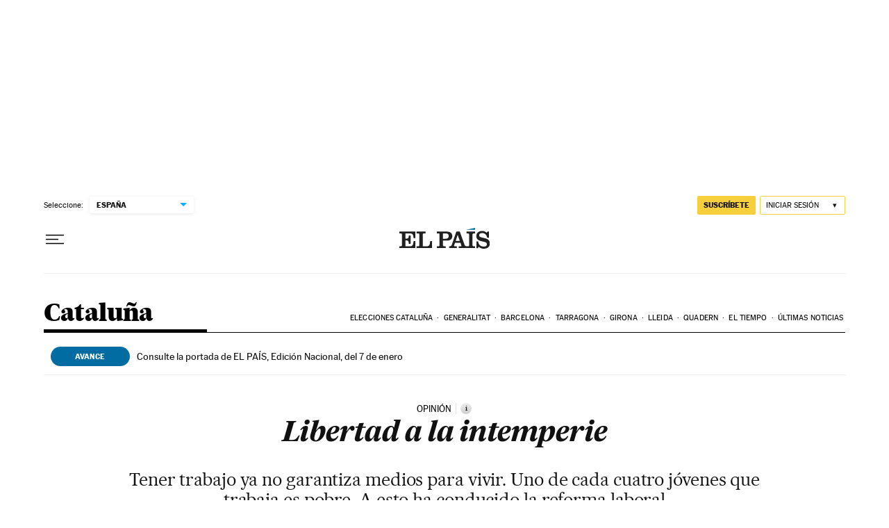

--- FILE ---
content_type: application/javascript; charset=utf-8
request_url: https://fundingchoicesmessages.google.com/f/AGSKWxVkA2Yyq24SsNLuH0b5RtA-TJozfeOqFyad5jX--H2b4K36vuJPI-qBK7BrwsKl5TIWrVSQ4N05iGL8gm-PIWS1Zv2QPhnpAFEEhNcYI8iAqIbDd1zGjcoEy9btYS2jUidYzDM=?fccs=W251bGwsbnVsbCxudWxsLG51bGwsbnVsbCxudWxsLFsxNzY3NzQ0NTk4LDYxMTAwMDAwMF0sbnVsbCxudWxsLG51bGwsW251bGwsWzcsNl0sbnVsbCxudWxsLG51bGwsbnVsbCxudWxsLG51bGwsbnVsbCxudWxsLG51bGwsMV0sImh0dHBzOi8vZWxwYWlzLmNvbS9jY2FhLzIwMTcvMDYvMzAvY2F0YWx1bnlhLzE0OTg4NDI0ODBfMDMzOTM4Lmh0bWwiLG51bGwsW1s4LCI5UEl4aVM2aWZ6ayJdLFs5LCJlbi1VUyJdLFsxNiwiWzEsMSwxXSJdLFsxOSwiMiJdLFsxNywiWzBdIl0sWzI0LCIiXSxbMjksImZhbHNlIl1dXQ
body_size: 103
content:
if (typeof __googlefc.fcKernelManager.run === 'function') {"use strict";this.default_ContributorServingResponseClientJs=this.default_ContributorServingResponseClientJs||{};(function(_){var window=this;
try{
var kp=function(a){this.A=_.t(a)};_.u(kp,_.J);var lp=function(a){this.A=_.t(a)};_.u(lp,_.J);lp.prototype.getWhitelistStatus=function(){return _.F(this,2)};var mp=function(a){this.A=_.t(a)};_.u(mp,_.J);var np=_.Zc(mp),op=function(a,b,c){this.B=a;this.j=_.A(b,kp,1);this.l=_.A(b,_.Kk,3);this.F=_.A(b,lp,4);a=this.B.location.hostname;this.D=_.Ag(this.j,2)&&_.O(this.j,2)!==""?_.O(this.j,2):a;a=new _.Lg(_.Lk(this.l));this.C=new _.Zg(_.q.document,this.D,a);this.console=null;this.o=new _.gp(this.B,c,a)};
op.prototype.run=function(){if(_.O(this.j,3)){var a=this.C,b=_.O(this.j,3),c=_.ah(a),d=new _.Rg;b=_.gg(d,1,b);c=_.D(c,1,b);_.eh(a,c)}else _.bh(this.C,"FCNEC");_.ip(this.o,_.A(this.l,_.Be,1),this.l.getDefaultConsentRevocationText(),this.l.getDefaultConsentRevocationCloseText(),this.l.getDefaultConsentRevocationAttestationText(),this.D);_.jp(this.o,_.F(this.F,1),this.F.getWhitelistStatus());var e;a=(e=this.B.googlefc)==null?void 0:e.__executeManualDeployment;a!==void 0&&typeof a==="function"&&_.No(this.o.G,
"manualDeploymentApi")};var pp=function(){};pp.prototype.run=function(a,b,c){var d;return _.v(function(e){d=np(b);(new op(a,d,c)).run();return e.return({})})};_.Ok(7,new pp);
}catch(e){_._DumpException(e)}
}).call(this,this.default_ContributorServingResponseClientJs);
// Google Inc.

//# sourceURL=/_/mss/boq-content-ads-contributor/_/js/k=boq-content-ads-contributor.ContributorServingResponseClientJs.en_US.9PIxiS6ifzk.es5.O/d=1/exm=ad_blocking_detection_executable,kernel_loader,loader_js_executable/ed=1/rs=AJlcJMyiA3Tj62_V_nFZ196dm3igfcYiNQ/m=cookie_refresh_executable
__googlefc.fcKernelManager.run('\x5b\x5b\x5b7,\x22\x5b\x5bnull,\\\x22elpais.com\\\x22,\\\x22AKsRol-0fWbpa_lZabQvcXVEQEuhaNLrxzCdgKihVm-86GeObbR8FniqAF5sSHDpF8vpfrf32LF4jW_eWNDpvAZQbsVIZEgCx-XyW5_FP2Opx-pJ1aQZREM44xbEdiU_26Dn8rt5qbhKp47WFf5mLfgvX6Jr8hZ6Ug\\\\u003d\\\\u003d\\\x22\x5d,null,\x5b\x5bnull,null,null,\\\x22https:\/\/fundingchoicesmessages.google.com\/f\/AGSKWxUZZTdbAQ5t0tRac-80mYYWdblb1WrYCWkikqdfmdRibDqXBfcYnYYB10WT97TV_jMHo1eySqh9zLhFEQ4BOTMgoydsT0zp_T5MTwV-gkNrv2laDA5FuiGRkTkhMnDc9f6v0Hg\\\\u003d\\\x22\x5d,null,null,\x5bnull,null,null,\\\x22https:\/\/fundingchoicesmessages.google.com\/el\/AGSKWxVJ2zX6x9JtIilLtjRDQH4S9AQlAEwQKtNo1Y1eobjoZfR0ywKsAP7P06frOu_QgQP7V_f__N4IP2ktZWlcTAeMnLdeY7esUzQp8OYc2pBgnTyep6JkR4NDvIZiUWTM_hUZa-Q\\\\u003d\\\x22\x5d,null,\x5bnull,\x5b7,6\x5d,null,null,null,null,null,null,null,null,null,1\x5d\x5d,\x5b3,1\x5d\x5d\x22\x5d\x5d,\x5bnull,null,null,\x22https:\/\/fundingchoicesmessages.google.com\/f\/AGSKWxVXJlAZKyC6beVnSW9KiKhPENYwluGSOJ8_vz0y5--4AJmGuhCdZjyK3oDX8Zi7yVNpejv_JsyYV3LE-VuH2_SKjjaq09kjnOkYmQ5LYYFOHoX8acGwOtA1zDzKciSDtP3-qaA\\u003d\x22\x5d\x5d');}

--- FILE ---
content_type: image/svg+xml
request_url: https://static.elpais.com/dist/resources/images/sections/loteria-nino/loteria-nino-2022.svg
body_size: 1441
content:
<svg width="191" height="21" viewBox="0 0 191 21" xmlns="http://www.w3.org/2000/svg">
    <g fill="#222" fill-rule="evenodd">
        <path d="M8.32 2.635a8.08 8.08 0 0 0-4.981 2.34 7.935 7.935 0 0 0-2.32 5.036v.04c-.005.05-.005.101-.01.152v.125c0 .025 0 .05-.005.07a5.368 5.368 0 0 0 0 .403v.126c0 .025 0 .05.005.076 0 .04.005.08.005.125l.005.07.015.167v.025a7.997 7.997 0 0 0 2.375 4.906 8.093 8.093 0 0 0 4.911 2.269l.252.02c.146.01.286.015.427.015 4.413 0 8.001-3.587 8.001-8s-3.588-8-8-8c-.142 0-.282.005-.423.01l-.257.025zm7.815 8.418-.036.337a7.063 7.063 0 0 1-3.743 5.484l-.916.483.513-.9c.07-.121.12-.222.166-.312v-.005c.66-1.319 1.052-2.979 1.137-4.8l.015-.287h2.864zm-3.77 0-.014.317c-.141 2.767-1.102 5.192-2.38 6.027l-.468.307v-6.651h2.863zm-3.768 0v6.651l-.468-.307c-1.283-.835-2.24-3.26-2.38-6.027l-.015-.317h2.863zm-3.774 0 .015.287c.086 1.796.488 3.502 1.137 4.8.066.13.121.236.181.337l.504.885-.906-.468a7.099 7.099 0 0 1-3.804-5.51l-.035-.336h2.908v.005zm-2.913-.906.035-.337C2.206 7.465 3.63 5.408 5.749 4.3l.936-.487-.539.91c-.06.1-.115.217-.176.332-.659 1.319-1.051 2.979-1.137 4.8l-.01.292H1.91zm10.446-5.821a7.103 7.103 0 0 1 3.743 5.484l.036.337H13.27l-.015-.287c-.085-1.796-.488-3.502-1.137-4.8v-.005a5.155 5.155 0 0 0-.166-.312l-.513-.9.916.483zM9.97 3.803c1.288.835 2.244 3.255 2.38 6.027l.015.317H9.503V3.501l.468.302zm-1.374 6.344H5.734l.015-.317c.14-2.767 1.102-5.192 2.38-6.027l.468-.307v6.651z" fill-rule="nonzero"/>
        <path d="M4 19.6h10v1H4z"/>
        <path d="M35.433 18.763v-1.086h-7.09V4.543H27v14.22h8.433zm6.43.197c4.247 0 5.965-2.923 5.965-7.485 0-4.365-2.291-7.13-5.886-7.13-3.634 0-5.945 2.726-5.945 7.505 0 3.99 1.363 7.11 5.866 7.11zm.119-1.066c-3.338 0-4.563-1.817-4.563-6.439 0-3.456 1.363-6.043 4.444-6.043 2.785 0 4.543 2.073 4.543 6.004 0 4.523-1.225 6.478-4.424 6.478zm12.058.869V5.629h4.464V4.543h-10.27v1.086h4.463v13.134h1.343zm14.971 0v-1.086h-7.07V11.89h4.838v-1.086H61.94V5.629h6.814V4.543h-8.157v14.22h8.414zm3.91 0v-6.537h3.457l3.476 6.537h1.402l-3.555-6.656c2.133-.237 3.457-1.54 3.457-3.733 0-2.567-1.857-3.831-4.503-3.831h-5.076v14.22h1.343zm3.674-7.624h-3.673V5.63h3.594c1.817 0 3.22.632 3.22 2.785 0 2.014-1.225 2.725-3.14 2.725zm8.67-7.781L87.222.395h-1.6L84.18 3.358h1.086zm.159 15.405V4.543H84.08v14.22h1.343zm3.436 0 1.185-3.496h6.103l1.225 3.496h1.363l-4.977-14.3h-1.245l-4.997 14.3h1.343zm6.913-4.622H90.44l2.608-7.643h.079l2.646 7.643zm14.596 4.622c4.049 0 5.59-2.903 5.59-7.17 0-3.85-1.956-7.05-5.926-7.05h-4.661v14.22h4.997zm.079-1.086h-3.733V5.629h3.417c3.08 0 4.404 2.627 4.404 5.807 0 3.535-.77 6.24-4.088 6.24zm16.452 1.086v-1.086h-7.07V11.89h4.838v-1.086h-4.839V5.629h6.814V4.543h-8.157v14.22h8.414zm11.001 0v-1.086h-7.09V4.543h-1.344v14.22h8.434zm17.34.02V4.543h-3.14v6.675h-.078l-4.069-6.675h-3.89v14.22h3.16v-7.98h.118l4.602 8h3.298zm6.124-.02V4.543h-4.069v14.22h4.069zm5.786-15.129c.198-.75.356-1.047.89-1.047.612 0 1.836.85 2.903.85 1.48 0 2.39-1.58 2.429-3.14L171.516 0c-.118.435-.256.928-.75.928-.83 0-1.817-.73-2.884-.73-1.402 0-2.469 1.125-2.587 3.16l1.856.276zm7.446 15.149V4.543h-3.14v6.675h-.079l-4.069-6.675h-3.89v14.22h3.16v-7.98h.118l4.602 8h3.298zm7.782.217c3.95 0 6.28-2.548 6.28-7.11 0-4.622-2.132-7.584-6.379-7.584-3.93 0-6.142 2.824-6.142 7.742 0 4.384 1.817 6.952 6.241 6.952zm-.04-2.785c-1.408 0-1.836-.66-1.855-4.26v-.263c0-3.456.394-4.602 1.816-4.602 1.284 0 2.015.632 2.015 4.484 0 3.89-.455 4.641-1.975 4.641z" fill-rule="nonzero"/>
    </g>
</svg>


--- FILE ---
content_type: application/javascript
request_url: https://aside-assets.prisasd.com/el-pais/v1/lottery/js/2026/child_lottery/hh.js
body_size: 3044
content:
!function(){const t=(t=void 0)=>{let e;const i=`widget-${"xxxxxxxx-xxxx-4xxx-yxxx-xxxxxxxxxxxx".replace(/[xy]/g,t=>{const e=16*Math.random()|0;return("x"===t?e:3&e|8).toString(16)})}`;try{if(void 0===t&&document.currentScript&&(t=document.currentScript),t){e=document.createElement("div"),e.id=i;t.parentNode.insertBefore(e,t)}}catch(t){console.error(t)}return e||(document.write(`<div id="${i}"></div>`),e=document.getElementById(i)),e},e=async(t,e,i,n)=>new Promise((s,o)=>{try{let r=document.getElementById(t);if(null!==r)return void s({status:!0});r=document.createElement(i),r.id=t,"script"===i?(r.type=n,r.async=!0,r.src=e):"link"===i&&(r.rel="stylesheet",r.href=e),r.addEventListener("load",()=>{s({status:!0})}),r.addEventListener("error",()=>{o({status:!1,message:`Failed to load the ${i} ${e}`})}),document.body.appendChild(r)}catch(t){console.error(t),o(t)}});function i(){this._type="__embed__",this._instance=null,this.timer=0,this.interval=null,this.endpoints=new Map,this.tasks=new Map,this._middleware=[],this.methods=new Map,this.isCacheable=!0,this.cache=new Map,this.relation=new Map,this.body=new Map,this.main=new Map,this._plugins=new Map}i.prototype.middleware=function(t){this._middleware.push(t)},i.prototype.register=function(t,e,i=0,n=""){"string"==typeof t&&"function"==typeof e&&t&&(this.tasks.has(t)?(this.endpoints.get(t).push(n),this.tasks.get(t).push(e)):(this.endpoints.set(t,[n]),this.tasks.set(t,[e])),i>0&&(this.timer=0===this.timer?i:Math.min(this.timer,i)))},i.prototype.unregister=function(t){this.tasks.has(t)&&(this.tasks.delete(t),this.endpoints.delete(t))},i.prototype.registerMethod=function(t,e){"string"==typeof t&&"function"==typeof e&&(this.methods.has(t)?this.methods.get(t).push(e):this.methods.set(t,[e]))},i.prototype.call=function(t,e){if(this.methods.has(t))for(const i of this.methods.get(t))i(e)},i.prototype.reset=function(){this.stop(),this.tasks.clear(),this._middleware=[],this.methods.clear(),this.cache.clear(),this.isCacheable=!0},i.prototype.run=function(){this.execute().then(),this.timer>0&&(this.interval=setInterval(()=>{this.execute().then()},this.timer))},i.prototype.stop=function(){null!==this.interval&&(clearInterval(this.interval),this.interval=null)},i.prototype.execute=async function(){for(const[t,e]of this.tasks){const i=this.endpoints.get(t),n=await this.fetch(t);for(const e of this._middleware)e(n,i,t);for(const t of e)t(n)}},i.prototype.fetch=async function(t){const e=await fetch(t),i=await e.json();return this.isCacheable&&this.cache.set(t,i),i},i.prototype.getCache=function(t){return this.cache.get(t)},i.prototype.disableCache=function(){this.isCacheable=!1,this.cache.clear()},i.prototype.registerPlugin=function(t,e){this._plugins.set(t,e)};const n=t=>{const e=async()=>await(async t=>{try{const e=await fetch(t);return await e.text()}catch(t){return""}})("https://aside-assets.prisasd.com/el-pais/v1/lottery/html/2026/child_lottery/hh.html");let i;const n=async()=>{t.querySelectorAll('script[type="application/javascript"][data-partial-script]').forEach(e=>{const i=document.createElement("script");i.type="application/javascript",e.src?i.src=e.src:i.textContent=e.innerHTML,t.appendChild(i),e.remove()})},s=async()=>{const s=await e();for(;t.lastElementChild;)t.removeChild(t.lastElementChild);t.innerHTML=s,n(),o(s)&&clearInterval(i)},o=t=>{const e=(new DOMParser).parseFromString(t,"text/html").body.querySelector("[data-draw-finished]");let i=0;return e&&(i=Number(e.dataset.drawFinished)),i};(async()=>{try{n();o(t.innerHTML)||(i=setInterval(s,3e4))}catch(t){i=setInterval(s,3e4)}})()},s=()=>'<link rel="stylesheet" href="https://aside-assets.prisasd.com/el-pais/v1/lottery/css/loteria-del-nino/widget.css" /><div id="widget-id-27cdb378" class="pmw" dtm-region="widget_loteriaelnino_comprobarNumero" data-dtm-region="widget_loteriaelnino_comprobarNumero" data-mrf-recirculation="widget_loteriaelnino_comprobarNumero" ><div class="pmw-lotnin" role="region" aria-label="Números premiados de la lotería del niño"><div class="pmw_h"><a class="pmw_h_t" href="https://elpais.com/loteria-del-nino/2026-01-06/comprobar-loteria-del-nino-consulte-la-lista-de-numeros-premiados-en-el-sorteo.html#?int=widgetEP">Lotería del niño</a></div><div class="pmw_sh"><div class="pmw_search" role="form" aria-label="Buscador de números premiados de la lotería de navidad"><span class="pmw_search_label">Compruebe su número</span><form class="pmw_form" id="lot-search-number-27cdb378"><label class="pmw_label" for="pmw-lotnav-numero">Número</label><input class="pmw_input pmw_input_number" name="pmw-lotnin-numero" type="text" inputmode="numeric" maxlength="5" pattern="^[0-9]{1,5}$" placeholder="Número" required /><label class="pmw_label" for="pmw-lotnav-importe">Importe</label><input class="pmw_input pmw_input_amount" name="pmw-lotnin-importe" type="number" placeholder="Importe" min="0" max="39000" /><span class="pmw_euro">€</span><button role="button" class="pmw_btn">Comprobar</button></form><div class="pmw_btns"><a href="https://elpais.com/loteria-del-nino/numeros/#?int=widgetEP" class="pmw_lnk">Consulta todos los números premiados</a></div></div></div><div class="pmw_b"><div class="pmw_price pmw_price-1"><a href="https://elpais.com/loteria-del-nino/2026-01-06/primer-premio-de-la-loteria-del-nino.html#?int=widgetEP" class="pmw_price_title">Primer premio</a><div class="pmw_price_numbers"><a href="https://elpais.com/loteria-del-nino/numeros/?numero=06703#?int=widgetEP" class="pmw_price_number">06703</a></div><div class="pmw_price_quantity">2.000.000 €</div></div><div class="pmw_price pmw_price-2"><a href="https://elpais.com/loteria-del-nino/2026-01-06/segundo-premio-de-la-loteria-del-nino.html#?int=widgetEP" class="pmw_price_title">2º premio</a><div class="pmw_price_numbers"><a href="https://elpais.com/loteria-del-nino/numeros/?numero=45875#?int=widgetEP" class="pmw_price_number">45875</a></div><div class="pmw_price_quantity">750.000 €</div></div><div class="pmw_price pmw_price-3"><a href="https://elpais.com/loteria-del-nino/2026-01-06/tercer-premio-de-la-loteria-del-nino.html#?int=widgetEP" class="pmw_price_title">3º premio</a><div class="pmw_price_numbers"><a href="https://elpais.com/loteria-del-nino/numeros/?numero=32615#?int=widgetEP" class="pmw_price_number">32615</a></div><div class="pmw_price_quantity">250.000 €</div></div><div class="pmw_price pmw_price-4"><a href="https://elpais.com/loteria-del-nino/2026-01-06/comprobar-loteria-del-nino-consulte-la-lista-de-numeros-premiados-en-el-sorteo.html#?int=widgetEP" class="pmw_price_title">Terminaciones 4 cifras</a><div class="pmw_price_numbers"><span class="pmw_price_number">3682</span><span class="pmw_price_number">1829</span></div><div class="pmw_price_quantity">3.500 €</div></div><div class="pmw_price pmw_price-5"><a href="https://elpais.com/loteria-del-nino/2026-01-06/comprobar-loteria-del-nino-consulte-la-lista-de-numeros-premiados-en-el-sorteo.html#?int=widgetEP" class="pmw_price_title">Terminaciones 3 cifras (1.000 €)</a><div class="pmw_price_numbers"><span class="pmw_price_number">367</span><span class="pmw_price_number">643</span><span class="pmw_price_number">156</span><span class="pmw_price_number">325</span><span class="pmw_price_number">511</span><span class="pmw_price_number">058</span><span class="pmw_price_number">457</span><span class="pmw_price_number">510</span><span class="pmw_price_number">861</span><span class="pmw_price_number">640</span><span class="pmw_price_number">400</span><span class="pmw_price_number">887</span><span class="pmw_price_number">392</span><span class="pmw_price_number">248</span></div></div><div class="pmw_price pmw_price-6"><a href="https://elpais.com/loteria-del-nino/2026-01-06/comprobar-loteria-del-nino-consulte-la-lista-de-numeros-premiados-en-el-sorteo.html#?int=widgetEP" class="pmw_price_title">Terminaciones 2 cifras (400 €)</a><div class="pmw_price_numbers"><span class="pmw_price_number">27</span><span class="pmw_price_number">54</span><span class="pmw_price_number">37</span><span class="pmw_price_number">44</span><span class="pmw_price_number">94</span></div></div><div class="pmw_price pmw_price-7"><a href="https://elpais.com/loteria-del-nino/2026-01-06/comprobar-loteria-del-nino-consulte-la-lista-de-numeros-premiados-en-el-sorteo.html#?int=widgetEP" class="pmw_price_title">Extracciones especiales</a><div class="pmw_price_numbers"><span class="pmw_price_number">Primera 1</span><span class="pmw_price_number">Segunda 0</span><a href="https://elpais.com/loteria-del-nino/numeros/?numero=06703#?int=widgetEP" class="pmw_price_number">Terminación 3</a></div></div></div><div class="pmw_fo"><div class="pmw_msgs"></div></div></div></div><script type="application/javascript" data-partial-script>!function(){const e=e=>"string"==typeof e?document.getElementById((e=>-1===e.indexOf("27cdb378")?e.replace(/-*$/,"")+"-27cdb378":e)(e)):e,t=e=>{const t="#?int=widgetEP";return-1===e.indexOf(t)&&(e+=t),e},n=e=>{e.preventDefault(),e.stopPropagation();let n,o=0;const r=Array.from(e.target.getElementsByTagName("input"));if(r.forEach(e=>{const t=e.name.split("-").pop();if("numero"===t)n=e.value.padStart(5,"0");else if("importe"===t){const t=parseInt(e.value);!isNaN(t)&&t&&(o=t)}}),!n)return;const a="https://elpais.com/loteria-del-nino/numeros/?numero=%number%".replace("%number%",n),i=new URL(a);r.length>1&&o>0&&20!==o&&i.searchParams.append("importe",o);const s=t(i.toString());window.top.location.href=s},o=()=>{const t=e("lot-search-number");t?t.onsubmit=n:setTimeout(o,250)};o()}();</script>'.trim();i.prototype.reload=function(e,i){if(!e||"object"!=typeof e||void 0===e.nodeName)return;let n;if(n=i?widgetEngine.body.get(i):s(),!n)return;const o=t(e);if(o&&(o.innerHTML=n,i)){o.dataset.hash=i;const t=widgetEngine.main.get(i);t&&t(o)}},i.prototype.service=function(){},i.prototype.kill=function(){};(()=>{if(void 0===window.widgetEngine&&(window.widgetEngine=new i),void 0!==window.widgetPlugins)for(let t in window.widgetPlugins){const e=window.widgetPlugins[t];window.widgetEngine.registerPlugin(t,e)}})(),(()=>{let i;const o=document.currentScript.src;for(let[,t]of widgetEngine._plugins)t&&"function"==typeof t.load&&t.load(widgetEngine,o);if("__lib__"===widgetEngine._type||"__service__"===widgetEngine._type){if(widgetEngine.relation.has(o))return;const t=new Array(8).fill("").map(()=>(16*Math.random()|0).toString(16)).join("");widgetEngine.relation.set(o,t),widgetEngine.body.set(t,s()),widgetEngine.main.set(t,n)}else i=t(),i&&(i.innerHTML=s());const r=[];r.push((async(t,i)=>e(t,i,"link","stylesheet"))("widget_el-pais","https://aside-assets.prisasd.com/el-pais/v1/lottery/css/loteria-del-nino/widget.css")),Promise.all(r).then(()=>{for(let[,t]of widgetEngine._plugins)t&&"function"==typeof t.run&&t.run(o);"__service__"===widgetEngine._type?widgetEngine.service():"__lib__"!==widgetEngine._type&&(n(i),widgetEngine.run())}).catch(t=>{console.error(t)})})()}();


--- FILE ---
content_type: application/javascript; charset=utf-8
request_url: https://fundingchoicesmessages.google.com/f/AGSKWxWOblgzUwaq531sOSEArudJIUT8EtkSptVfY8PPx_cyglDLOD66QWwl6aY0cp1XM_tFKJzL2DdFyRkMeQfnubE_F5qRcVTQ5oITCqJYHZiQQ1C8Z5WssA2ZC-UAgkBUO9uUe2tmRpMLodbnEAoXRT4HzMM2PoWgEZ5e1byx4jKwfWeDIE-nDVrI9P-B/__mmsadbanner//ad_forum_/juicyads__dropdown_ad./ads/mpu2?
body_size: -1288
content:
window['011a39fe-544f-4453-89d7-e44a3297f1af'] = true;